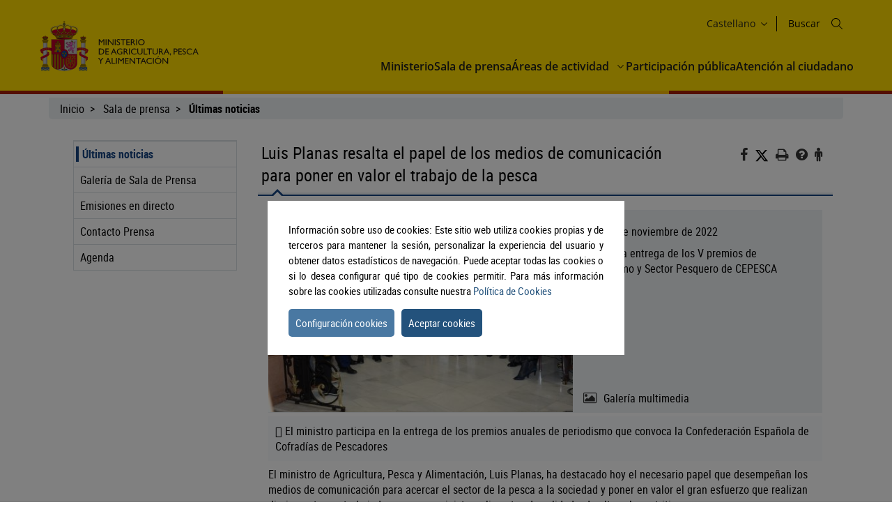

--- FILE ---
content_type: text/html;charset=UTF-8
request_url: https://www.mapa.gob.es/es/prensa/ultimas-noticias/detalle_noticias/luis-planas-resalta-el-papel-de-los-medios-de-comunicacion-para-poner-en-valor-el-trabajo-de-la-pesca-/e327eca5-ce92-46bf-8e99-4daca3d58d6d
body_size: 10395
content:
<!DOCTYPE html>
<html xmlns="http://www.w3.org/1999/xhtml" class="no-js" lang="es">

  <head>
<meta charset="utf-8" />
<meta http-equiv="X-UA-Compatible" content="IE=edge" />
<meta name="viewport" content="width=device-width, initial-scale=1" />
<link rel="icon" href="/.resources/mgnl-mapa-frontend/webresources/img/magrama-favicon.ico"/>
<title>Detalle Noticias</title>
<meta name="description" content="Detalle Noticias"/>
<meta name="keywords" content=""/>
<meta name="robots" content="index,follow"/>
<meta name="fecha_pub" content="2025-06-03" />
	<meta name="seccion" content="Notas de prensa" />
<link rel="canonical" href="https://www.mapa.gob.es/es/prensa/ultimas-noticias/detalle_noticias/luis-planas-resalta-el-papel-de-los-medios-de-comunicacion-para-poner-en-valor-el-trabajo-de-la-pesca-/e327eca5-ce92-46bf-8e99-4daca3d58d6d" />

	<link rel="stylesheet" type="text/css" href="/.resources/mgnl-mapa-frontend/webresources/css/libs/font-awesome-custom.css" media="all" />
	<link rel="stylesheet" type="text/css" href="/.resources/mgnl-mapa-frontend/webresources/css/bootstrap-custom.css" media="all" />
	<link rel="stylesheet" type="text/css" href="/.resources/mgnl-mapa-frontend/webresources/css/libs/mediaelementplayer.css" media="all" />
	<link rel="stylesheet" type="text/css" href="/.resources/mgnl-mapa-frontend/webresources/css/libs/owl-carousel-custom.css" media="all" />
	<link rel="stylesheet" type="text/css" href="/.resources/mgnl-mapa-frontend/webresources/css/libs/prettyPhoto-custom.css" media="all" />
	<link rel="stylesheet" type="text/css" href="/.resources/mgnl-mapa-frontend/webresources/css/style-magrama-rwd.css" media="all" />
	<link rel="stylesheet" type="text/css" href="/.resources/mgnl-mapa-frontend/webresources/css/nested-acordeon-custom.css" media="all" />
	<link rel="stylesheet" type="text/css" href="/.resources/mgnl-mapa-frontend/webresources/css/magrama.css" media="all" />
	<link rel="stylesheet" type="text/css" href="/.resources/mgnl-mapa-frontend/webresources/css/header.css" media="all" />
	<link rel="stylesheet" type="text/css" href="/.resources/mgnl-mapa-frontend/webresources/css/footer.css" media="all" />
	<link rel="stylesheet" type="text/css" href="/.resources/mgnl-mapa-frontend/webresources/css/libs/jquery-ui.css" media="all" />
	<link rel="stylesheet" type="text/css" href="/.resources/mgnl-mapa-frontend/webresources/css/libs/lity.min.css" media="all" />


	<script src="/.resources/mgnl-mapa-frontend/webresources/js/libs/jquery-3.7.0.min.js"></script>
	<script src="/.resources/mgnl-mapa-frontend/webresources/js/libs/bootstrap.min.js"></script>
	<script src="/.resources/mgnl-mapa-frontend/webresources/js/libs/bootstrap-select.js"></script>
	<script src="/.resources/mgnl-mapa-frontend/webresources/js/libs/jquery-lib-min.js"></script>
	<script src="/.resources/mgnl-mapa-frontend/webresources/js/libs/owl.carousel.min.js"></script>
	<script src="/.resources/mgnl-mapa-frontend/webresources/js/libs/mediaelement-and-player.min.js"></script>
	<script src="/.resources/mgnl-mapa-frontend/webresources/js/libs/imageMap.js"></script>
	<script src="/.resources/mgnl-mapa-frontend/webresources/js/libs/modernizr.js"></script>
	<script src="/.resources/mgnl-mapa-frontend/webresources/js/libs/prettyPhoto.js"></script>
	<script src="/.resources/mgnl-mapa-frontend/webresources/js/libs/stickyFill.js"></script>
	<script src="/.resources/mgnl-mapa-frontend/webresources/js/rrss.js"></script>
	<script src="/.resources/mgnl-mapa-frontend/webresources/js/toolbar.js"></script>
	<script src="/.resources/mgnl-mapa-frontend/webresources/js/libs/stackable.js"></script>
	<script src="/.resources/mgnl-mapa-frontend/webresources/js/libs/cookieconsentmin.js"></script>
	<script src="/.resources/mgnl-mapa-frontend/webresources/js/mapa-rwd.js"></script>
	<script src="/.resources/mgnl-mapa-frontend/webresources/js/main.js"></script>
	<script src="/.resources/mgnl-mapa-frontend/webresources/js/libs/calendario.js"></script>
	<script src="/.resources/mgnl-mapa-frontend/webresources/js/libs/jquery-ui.min.js"></script>
	<script src="/.resources/mgnl-mapa-frontend/webresources/js/libs/lity.min.js"></script>
	<script src="/.resources/mgnl-mapa-frontend/webresources/js/libs/magramaGTMmin.js"></script>

 	
  </head>

  <body>

        <script id="magramaGTM" codgtm="GTM-KQ5QH6Q" src="/.resources/mgnl-mapa-frontend/webresources/js/libs/magramaGTMmin.js"></script>
        
<header class="main-header">
	<div class="content">
    	<section class="header--main-left">
			<div class="header home">
				<!--modulo logotipos-->
				<div class="logo-header">
   	<div class="logos">  
		           



            
	<a       href="/es/"
 accesskey="0">
		<img src="/dam/mapa_asset_paginas_manuales/cabecera/mapa_tcm30-622562.svg" alt="Ministerio de Agricultura, Pesca y Alimentación" title="Ministerio de Agricultura, Pesca y Alimentación" class="img-responsive">
	</a>
  	</div>
</div>				<!--fin modulo logotipos-->
			</div>
		</section>
		<section class="header--main-right">
			<div class="info-header">
				<!--modulo hiddenLink-->



<h1 class="hidden-xs">
        <a title="Ministerio de Agricultura, Pesca y Alimentación" href="/es" accesskey="0">Ministerio de Agricultura, Pesca y Alimentación</a>
</h1>				<!--fin modulo hiddenLink-->			   
				<div class="organizador-menu">
					<ul>
						<!--modulo idiomas--> 

	<li class="organizador-idiomas">
		<div class="selector-idiomas">
			<div id="idioms">
				<div id="idiomaselected" tabindex="0">
					<span id="idiomasel">
						Castellano
					</span>
					<svg xmlns="http://www.w3.org/2000/svg" width="15" height="15" viewBox="0 0 512 512" fill="none">
						<path fill-rule="evenodd" clip-rule="evenodd" d="M114.686 181.686C120.935 175.438 131.065 175.438 137.314 181.686L255.5 299.873L373.686 181.686C379.935 175.438 390.065 175.438 396.314 181.686C402.562 187.935 402.562 198.065 396.314 204.314L273.885 326.743C263.731 336.896 247.269 336.896 237.115 326.743L114.686 204.314C108.438 198.065 108.438 187.935 114.686 181.686Z" fill="black"></path>
					</svg>
				</div>
				<div id="idiomas" style="display: none;">
						
						<p><a href="/es/prensa/ultimas-noticias/detalle_noticias/luis-planas-resalta-el-papel-de-los-medios-de-comunicacion-para-poner-en-valor-el-trabajo-de-la-pesca-/e327eca5-ce92-46bf-8e99-4daca3d58d6d" lang="es">
							Castellano
						</a></p>
						
						<p><a href="/en/prensa/ultimas-noticias/detalle_noticias/luis-planas-resalta-el-papel-de-los-medios-de-comunicacion-para-poner-en-valor-el-trabajo-de-la-pesca-/e327eca5-ce92-46bf-8e99-4daca3d58d6d" lang="en">
							English
						</a></p>
						
						<p><a href="/fr/prensa/ultimas-noticias/detalle_noticias/luis-planas-resalta-el-papel-de-los-medios-de-comunicacion-para-poner-en-valor-el-trabajo-de-la-pesca-/e327eca5-ce92-46bf-8e99-4daca3d58d6d" lang="fr">
							Français
						</a></p>
						
						<p><a href="/ca/prensa/ultimas-noticias/detalle_noticias/luis-planas-resalta-el-papel-de-los-medios-de-comunicacion-para-poner-en-valor-el-trabajo-de-la-pesca-/e327eca5-ce92-46bf-8e99-4daca3d58d6d" lang="ca">
							Català
						</a></p>
						
						<p><a href="/gl/prensa/ultimas-noticias/detalle_noticias/luis-planas-resalta-el-papel-de-los-medios-de-comunicacion-para-poner-en-valor-el-trabajo-de-la-pesca-/e327eca5-ce92-46bf-8e99-4daca3d58d6d" lang="gl">
							Galego
						</a></p>
						
						<p><a href="/eu/prensa/ultimas-noticias/detalle_noticias/luis-planas-resalta-el-papel-de-los-medios-de-comunicacion-para-poner-en-valor-el-trabajo-de-la-pesca-/e327eca5-ce92-46bf-8e99-4daca3d58d6d" lang="eu">
							Euskara
						</a></p>
						
						<p><a href="/va/prensa/ultimas-noticias/detalle_noticias/luis-planas-resalta-el-papel-de-los-medios-de-comunicacion-para-poner-en-valor-el-trabajo-de-la-pesca-/e327eca5-ce92-46bf-8e99-4daca3d58d6d" lang="ca-valencia">
							Valencià
						</a></p>
				</div>
			</div>
		</div>
	</li>
						<!--fin modulo idiomas-->
						<!--modulo redes sociales--> 
<li class="buscador" style="list-style-type: none;">
	<span id="textoDeBusqueda" class="textoDeBusqueda">Buscar</span>
	<span class="iconoDeBusqueda" id="iconoDeBusqueda">
		<a class="pestana-configuracion" href="/es/buscador" aria-label="Icono busqueda">
		<svg xmlns="http://www.w3.org/2000/svg" xmlns:xlink="http://www.w3.org/1999/xlink" width="16px"
			height="16px" viewBox="0 0 16 16" version="1.1">
			<g id="surface1">
			<path style="stroke: none; fill-rule: evenodd; fill: rgb(0%, 0%, 0%); fill-opacity: 1;"
				d="M 11.75 6.375 C 11.75 9.34375 9.34375 11.75 6.375 11.75 C 3.40625 11.75 1 9.34375 1 6.375 C 1 3.40625 3.40625 1 6.375 1 C 9.34375 1 11.75 3.40625 11.75 6.375 Z M 10.515625 11.222656 C 9.402344 12.175781 7.957031 12.75 6.375 12.75 C 2.855469 12.75 0 9.894531 0 6.375 C 0 2.855469 2.855469 0 6.375 0 C 9.894531 0 12.75 2.855469 12.75 6.375 C 12.75 7.957031 12.175781 9.402344 11.222656 10.515625 L 15.855469 15.144531 C 16.046875 15.339844 16.046875 15.660156 15.855469 15.855469 C 15.660156 16.046875 15.339844 16.046875 15.144531 15.855469 Z M 10.515625 11.222656 ">
			</path>
			</g>
		</svg>

		<span class="sr-only">Buscar</span>
		</a>
	</span>
</li>						<!--fin modulo redes sociales-->
					</ul>
				</div>
			</div>
			<nav id="nav" role="navigation" aria-label="Navegador">
				<svg xmlns="http://www.w3.org/2000/svg" id="top--menu-icon" width="51px" height="51px" viewBox="0 0 512 512">
					<path fill="#000" d="M32 96v64h448V96H32zm0 128v64h448v-64H32zm0 128v64h448v-64H32z"></path>
				</svg>
<div id="botonMenu" class="botonMenu" role="button">
    <div id="botonMenu" class="botonMenu" role="button">
        <button type="button" id="botonMenu-btn" class="navbar-toggle collapsed" data-toggle="collapse"
        aria-expanded="false" aria-controls="navbar" data-target="#navegacion-inferior">
        <span class="sr-only">Menu de navegacion</span>
        <span class="icon-bar top-bar"></span>
        <span class="icon-bar middle-bar"></span>
        <span class="icon-bar bottom-bar"></span>
        </button>
        <label for="top--menu-input">Menú</label>
        <span>.</span>
    </div>
</div>				<input type="checkbox" id="top--menu-input" name="top--menu-input" />
				<div class="navbar1 navbar-static-top">
					<div class="reorder-container">
					<div class="organizador-menu-responsive">
						<ul>
						<li class="organizador-idioma-responsive">
							<div id="idiomaselected-responsive" tabindex="0">
							<label for="idiomas-responsive-input">
								<span id="idiomasel-responsive">Castellano</span>
								<svg xmlns="http://www.w3.org/2000/svg" width="15" height="15" viewBox="0 0 512 512"
								fill="none">
								<path fill-rule="evenodd" clip-rule="evenodd"
									d="M114.686 181.686C120.935 175.438 131.065 175.438 137.314 181.686L255.5 299.873L373.686 181.686C379.935 175.438 390.065 175.438 396.314 181.686C402.562 187.935 402.562 198.065 396.314 204.314L273.885 326.743C263.731 336.896 247.269 336.896 237.115 326.743L114.686 204.314C108.438 198.065 108.438 187.935 114.686 181.686Z"
									fill="black"></path>
								</svg>
								<label>
							</div>
							<input type="checkbox" id="idiomas-responsive-input" name="idiomas-responsive-input"
							aria-label="" />
							<div class="selector-idiomas-responsive">
							<label for="idiomas-responsive-input">
								<span class="icon-bar top-bar"></span>
								<span class="icon-bar bottom-bar"></span>
							</label>
							<div id="idioms-responsive">
								<div id="idiomas-responsive">
								<p><a href="/ca" lang="ca">Català</a></p>
								<p><a href="/gl" lang="gl">Galego</a></p>
								<p><a href="/eu" lang="eu">Euskara</a></p>
								<p><a href="/va" lang="ca-valencia">Valencià</a></p>
								<p><a href="/en" lang="en">English</a></p>
								<p><a href="/fr" lang="fr">Francés</a></p>
								</div>
								<noscript>
								<div id="idiomas-responsive-ns" >
									<p><a href="/ca" lang="ca">Català</a></p>
									<p><a href="/gl" lang="gl">Galego</a></p>
									<p><a href="/eu" lang="eu">Euskara</a></p>
									<p><a href="/va" lang="ca-valencia">Valencià</a></p>
									<p><a href="/en" lang="en">English</a></p>
									<p><a href="/fr" lang="fr">Francés</a></p>
								</div>
								</noscript>
							</div>
							</div>
						</li>
						</ul>
					</div>
					<p class="close-menu-button">Cerrar</p>
					</div>
<ul class="nav navbar-nav1 nivel1">
    
    <li class="dropdown1 nivel1">
        <a class="dropdown1-a nivel1"       href="/es/ministerio"
 title="Ministerio"> Ministerio </a>
    </li>

    <li class="dropdown1 nivel1">
        <a class="dropdown1-a nivel1"       href="/es/prensa/ultimas-noticias"
 title="Sala de prensa"> Sala de prensa </a>
    </li>
    <li class="dropdown1 nivel1 dbClick" style="">
        <a class="dropdown1-a nivel1"       href="/es/areas-de-actividad"
 title="Áreas de actividad">
            Áreas de actividad
        </a>
        <a class="dropdown1-display nivel1" href="#">
            <span>
                <svg xmlns="http://www.w3.org/2000/svg" width="15" height="15" viewBox="0 0 512 512" fill="none">
                    <title>Áreas de actividad</title>
                    <path fill-rule="evenodd" clip-rule="evenodd"
                        d="M114.686 181.686C120.935 175.438 131.065 175.438 137.314 181.686L255.5 299.873L373.686 181.686C379.935 175.438 390.065 175.438 396.314 181.686C402.562 187.935 402.562 198.065 396.314 204.314L273.885 326.743C263.731 336.896 247.269 336.896 237.115 326.743L114.686 204.314C108.438 198.065 108.438 187.935 114.686 181.686Z"
                        fill="black"></path>
                </svg>
            </span>
        </a>
        <div class="nivel2-container">
            <div class="title-container">
                <p class="nivel2-title">
                    Áreas de actividad
                </p>
                <span>›</span>
            </div>
            <p class="nivel2-close-button close-menu-button">
                Cerrar
                <span>
                    X
                </span>
            </p>
            <ul class="navbar-nav2 nivel2">
                    <li class="dropdown2 nivel2" style="">
                        <a class="dropdown2-a nivel2" title="Agricultura"       href="/es/agricultura/temas"
>
                            Agricultura
                        </a>
                        <p class="">
                            Información relativa a las producciones y mercados agrícolas, gestión y aspectos relacionados
                        </p>
                    </li>
                    <li class="dropdown2 nivel2" style="">
                        <a class="dropdown2-a nivel2" title="Ganadería"       href="/es/ganaderia/temas"
>
                            Ganadería
                        </a>
                        <p class="">
                            Información relativa a producción y mercados, cabaña ganadera y aspectos relacionados
                        </p>
                    </li>
                    <li class="dropdown2 nivel2" style="">
                        <a class="dropdown2-a nivel2" title="Pesca"       href="/es/pesca/temas"
>
                            Pesca
                        </a>
                        <p class="">
                            Información sobre el sector pesquero y acuícola e información relativa a la flota pesquera, recursos y reservas marinas
                        </p>
                    </li>
                    <li class="dropdown2 nivel2" style="">
                        <a class="dropdown2-a nivel2" title="Alimentación"       href="/es/alimentacion/temas"
>
                            Alimentación
                        </a>
                        <p class="">
                            Información y datos
                        </p>
                    </li>
                    <li class="dropdown2 nivel2" style="">
                        <a class="dropdown2-a nivel2" title="Desarrollo rural"       href="/es/desarrollo-rural/temas"
>
                            Desarrollo rural
                        </a>
                        <p class="">
                            Información relativa a las líneas de actuación para impulsar el desarrollo del medio rural e información relacionada
                        </p>
                    </li>
                    <li class="dropdown2 nivel2" style="">
                        <a class="dropdown2-a nivel2" title="PAC"       href="/es/pac"
>
                            PAC
                        </a>
                        <p class="">
                            Toda la información sobre la Política Agraria Común y su aplicación en España
                        </p>
                    </li>
                    <li class="dropdown2 nivel2" style="">
                        <a class="dropdown2-a nivel2" title="Sede electrónica"       href="https://sede.mapa.gob.es/portal/site/seMAPA" target="_blank"
>
                            Sede electrónica
                        </a>
                        <p class="">
                            Acceso a la información, servicios y trámites electrónicos
                        </p>
                    </li>
                    <li class="dropdown2 nivel2" style="">
                        <a class="dropdown2-a nivel2" title="Estadística y análisis"       href="/es/estadistica-analisis/temas"
>
                            Estadística y análisis
                        </a>
                        <p class="">
                            Indicadores y datos de los sectores agrícola, ganadero, pesquero y de alimentación
                        </p>
                    </li>
                    <li class="dropdown2 nivel2" style="">
                        <a class="dropdown2-a nivel2" title="Cartografía y SIG"       href="/es/cartografia-y-sig"
>
                            Cartografía y SIG
                        </a>
                        <p class="">
                            Consulta y acceso a la información geográfica del MAPA
                        </p>
                    </li>
                    <li class="dropdown2 nivel2" style="">
                        <a class="dropdown2-a nivel2" title="Formación agroalimentaria"       href="/es/desarrollo-rural/formacion/"
>
                            Formación agroalimentaria
                        </a>
                        <p class="">
                            Información y datos
                        </p>
                    </li>
                
            </ul>
        </div>
    </li>
       
           

    <li class="dropdown1 nivel1">
        <a class="dropdown1-a nivel1"       href="/es/ministerio/servicios/participacion-publica"
 title="Participación pública"> Participación pública </a>
    </li>

    <li class="dropdown1 nivel1">
        <a class="dropdown1-a nivel1"       href="/es/ministerio/servicios/informacion"
 title="Atención al ciudadano"> Atención al ciudadano </a>
    </li>
</ul>				</div>
			</nav>
		</section>
	</div>
</header>
      <div id="subHeader" class="subHeader">
        <div class="subHeader-inner"></div>
        <div class="subHeader-inner"></div>
        <div class="subHeader-inner"></div>
      </div>

      <main>
        <form id="buscador-principal" action="/es/buscador/" method="get" name="buscador-principal" role="form"
          aria-label="Buscador">
          <fieldset>
            <legend style="display: none;">Buscador principal</legend>
            <label for="buscador-principal-input"><span>Buscador Principal</span></label>
            <div id="buscador-principal-inputGroup">
              <input type="search" id="buscador-principal-input" name="q" placeholder="Buscar en el ministerio"
                title="Buscar en el ministerio">
              <div id="areaSvg">
                <svg xmlns="http://www.w3.org/2000/svg" width="16" height="16" viewBox="0 0 512 512" fill="none">
                  <g clip-path="url(#clip0_207_44)">
                    <path fill-rule="evenodd" clip-rule="evenodd"
                      d="M376 204C376 298.993 298.993 376 204 376C109.007 376 32 298.993 32 204C32 109.007 109.007 32 204 32C298.993 32 376 109.007 376 204ZM336.494 359.122C300.849 389.597 254.574 408 204 408C91.3339 408 0 316.666 0 204C0 91.3339 91.3339 0 204 0C316.666 0 408 91.3339 408 204C408 254.574 389.597 300.849 359.122 336.494L507.314 484.686C513.562 490.935 513.562 501.065 507.314 507.314C501.065 513.562 490.935 513.562 484.686 507.314L336.494 359.122Z"
                      fill="black"></path>
                  </g>
                  <defs>
                    <clipPath id="clip0_207_44">
                      <rect width="512" height="512" fill="white"></rect>
                    </clipPath>
                  </defs>
                </svg>
              </div>
            </div>
          </fieldset>
        </form>
      </main>
      
    <div class="container general">
      <div class="col-md-12">
        <div class="row clearfix">
    <div class="migas">
        <ul>
                        <li>
                                <a href="/es/">Inicio</a>
                        </li>
                        <li>
                                <a href="/es/prensa/ultimas-noticias">Sala de prensa</a>
                        </li>
                        <li>
                                    <b>Últimas noticias</b>
                        </li>
        </ul>
    </div>
          <div class="col-md-12" id="main">
              <div class="row row-offcanvas row-offcanvas-left">
                  <div class="col-xs-6 col-sm-3 col-md-3 sidebar-offcanvas" id="sidebar" role="navigation">


        

<p class="visible-xs ocultar-offcanvas">
    <button type="button" class="btn btn-info btn-xs " data-toggle="offcanvas"><i class='fa fa-arrow-left faa-pulse animated'></i>Ocultar</button>
</p>
<h2 class="ocultar-visualmente" xmlns:myObj="mgm:component-link" xmlns:msxsl="urn:schemas-microsoft-com:xslt">Navegación lateral</h2>
<div class="sidebar-nav">
        <ul class="nav">
    
        
                    <li class="open">
                        <span class="h2_menu">
                            <a href="/es/prensa/ultimas-noticias">Últimas noticias</a>
                        </span>
    
                    </li>
                    <li> 
                        <a href="/es/prensa/galeria-de-imagenes">Galería de Sala de Prensa</a>
                    </li>
                    <li> 
                        <a href="/es/prensa/emisiones-en-directo">Emisiones en directo</a>
                    </li>
                    <li> 
                        <a href="/es/prensa/informacion-de-contacto">Contacto Prensa</a>
                    </li>
                    <li> 
                        <a href="/es/prensa/agenda">Agenda</a>
                    </li>
        </ul>
</div>                  </div>
                  <div class="col-xs-12 col-sm-9 col-md-9 contenido subhome-new">
                  <p class="visible-xs btn-offcanvas">
                      <button type="button" class="btn btn-info btn-xs" data-toggle="offcanvas"><i class="fa fa-arrow-right faa-pulse animated"></i>Navegacion</button>
                  </p>
                  <h2 class="pestana-titulo col-md-9">Detalle Noticias</h2>
                  <div class="col-md-3 redes">
                    <ul class="social-contenido"> 
<li class="quita-bullets">
    <a id="btnFacebook" href="javascript:void(0)" aria-label="Facebook" alt="Compartir en Facebook" title="Compartir en Facebook">
        <i class="fa ico-facebook"></i>
        <span class="sr-only">Facebook</span>
    </a>
</li>

<li class="">
    <a id="btnTwitter" href="javascript:void(0)" aria-label="Twitter" alt="Compartir en X" title="Compartir en X">

            <img src="/.resources/mgnl-mapa-frontend/webresources/img/twitter-tools.svg" alt="Compartir en X" title="Compartir en X" width="20" height="20">
        <span class="sr-only">X</span>
    </a>
</li>

<li class="tools quita-bullets" style="list-style-type: none;">
    <a href="javascript:window.print();" alt="Imprimir" title="Imprimir">
        <i class="fa ico-imprimir" aria-hidden="true"></i>
        <span class="sr-only">Imprimir</span>
    </a>
</li>
<li class="tools quita-bullets">
    <a  href="/es/atencion-al-ciudadano/ayuda-general"  alt="Ayuda" title="Ayuda">
        <i class="fa ico-ayuda" aria-hidden="true"></i>
        <span class="sr-only">Ayuda</span>
    </a>
</li>
<li class="tools quita-bullets">
    <a  href="/es/ministerio/servicios/informacion"  alt="Atención al ciudadano" title="Atención al ciudadano">
        <i class="fa ico-ciudadano" aria-hidden="true"></i>
        <span class="sr-only">Atención al ciudadano</span>
    </a>
</li>
                    </ul>
                  </div>
                  <span class="pestana-flecha"></span>
                  <div class="col-md-12 contenido">
	<script>
			var strTitulo = $("h2")[1];
			strTitulo.innerHTML = "Luis Planas resalta el papel de los medios de comunicación para poner en valor el trabajo de la pesca";
			document.title = "Luis Planas resalta el papel de los medios de comunicación para poner en valor el trabajo de la pesca";
	</script>

	<div class="col-md-12 contenido">
		<div>
			<div class="col-md-12">
				<div class="destacado-nd">
					<div class="destacado-imagen">
						<!-- inicio imagenes-->
						<!-- galeria imagen video o audio en un carrusel -->
						<div class="owl-carousel owl-slider-galeria owl-theme owl-loaded" id="galeria-derecha" tabindex="-1">
           



            
										<div class="item">
											<figure>
												<a class="item" href="/dam/mapa/contenido/prensa/notas-de-prensa/imagenes/altos-cargos/ministro-luis-planas/2022/whatsappimage2022-11-29at2135521.jpeg" rel="prettyPhoto[pp_gal]" title="Hoy, en la entrega de los V premios de Periodismo y Sector Pesquero de CEPESCA ">
													<img src="/.imaging/mte/mapaTheme/h314/dam/mapa/contenido/prensa/notas-de-prensa/imagenes/altos-cargos/ministro-luis-planas/2022/whatsappimage2022-11-29at2135521.jpeg/jcr:content/whatsappimage2022-11-29at2135521.jpeg" alt="Hoy, en la entrega de los V premios de Periodismo y Sector Pesquero de CEPESCA " title="Hoy, en la entrega de los V premios de Periodismo y Sector Pesquero de CEPESCA ">
												</a>
											</figure>
										</div>
           



            
										<div class="item">
											<figure>
												<a class="item" href="/dam/mapa/contenido/prensa/notas-de-prensa/imagenes/altos-cargos/ministro-luis-planas/2022/whatsappimage2022-11-29at213552.jpeg" rel="prettyPhoto[pp_gal]" title="Hoy, en la entrega de los V premios de Periodismo y Sector Pesquero de CEPESCA ">
													<img src="/.imaging/mte/mapaTheme/h314/dam/mapa/contenido/prensa/notas-de-prensa/imagenes/altos-cargos/ministro-luis-planas/2022/whatsappimage2022-11-29at213552.jpeg/jcr:content/whatsappimage2022-11-29at213552.jpeg" alt="Hoy, en la entrega de los V premios de Periodismo y Sector Pesquero de CEPESCA " title="Hoy, en la entrega de los V premios de Periodismo y Sector Pesquero de CEPESCA ">
												</a>
											</figure>
										</div>
           



            
										<div class="item">
											<figure>
												<a class="item" href="/dam/mapa/contenido/prensa/notas-de-prensa/imagenes/altos-cargos/ministro-luis-planas/2022/ministropremioscepesca-1.jpg" rel="prettyPhoto[pp_gal]" title="Hoy, en la entrega de los V premios de Periodismo y Sector Pesquero de CEPESCA ">
													<img src="/.imaging/mte/mapaTheme/h314/dam/mapa/contenido/prensa/notas-de-prensa/imagenes/altos-cargos/ministro-luis-planas/2022/ministropremioscepesca-1.jpg/jcr:content/ministropremioscepesca-1.jpg" alt="Hoy, en la entrega de los V premios de Periodismo y Sector Pesquero de CEPESCA " title="Hoy, en la entrega de los V premios de Periodismo y Sector Pesquero de CEPESCA ">
												</a>
											</figure>
										</div>
           



            
										<div class="item">
											<figure>
												<a class="item" href="/dam/mapa/contenido/prensa/notas-de-prensa/imagenes/altos-cargos/ministro-luis-planas/2022/ministropremioscepesca-2.jpg" rel="prettyPhoto[pp_gal]" title="Hoy, en la entrega de los V premios de Periodismo y Sector Pesquero de CEPESCA ">
													<img src="/.imaging/mte/mapaTheme/h314/dam/mapa/contenido/prensa/notas-de-prensa/imagenes/altos-cargos/ministro-luis-planas/2022/ministropremioscepesca-2.jpg/jcr:content/ministropremioscepesca-2.jpg" alt="Hoy, en la entrega de los V premios de Periodismo y Sector Pesquero de CEPESCA " title="Hoy, en la entrega de los V premios de Periodismo y Sector Pesquero de CEPESCA ">
												</a>
											</figure>
										</div>
           



            
										<div class="item">
											<figure>
												<a class="item" href="/dam/mapa/contenido/prensa/notas-de-prensa/imagenes/altos-cargos/ministro-luis-planas/2022/ministropremioscepesca-3.jpg" rel="prettyPhoto[pp_gal]" title="Hoy, en la entrega de los V premios de Periodismo y Sector Pesquero de CEPESCA ">
													<img src="/.imaging/mte/mapaTheme/h314/dam/mapa/contenido/prensa/notas-de-prensa/imagenes/altos-cargos/ministro-luis-planas/2022/ministropremioscepesca-3.jpg/jcr:content/ministropremioscepesca-3.jpg" alt="Hoy, en la entrega de los V premios de Periodismo y Sector Pesquero de CEPESCA " title="Hoy, en la entrega de los V premios de Periodismo y Sector Pesquero de CEPESCA ">
												</a>
											</figure>
										</div>
           



            
										<div class="item">
											<figure>
												<a class="item" href="/dam/mapa/contenido/prensa/notas-de-prensa/imagenes/altos-cargos/ministro-luis-planas/2022/ministropremioscepesca-4.jpg" rel="prettyPhoto[pp_gal]" title="Hoy, en la entrega de los V premios de Periodismo y Sector Pesquero de CEPESCA ">
													<img src="/.imaging/mte/mapaTheme/h314/dam/mapa/contenido/prensa/notas-de-prensa/imagenes/altos-cargos/ministro-luis-planas/2022/ministropremioscepesca-4.jpg/jcr:content/ministropremioscepesca-4.jpg" alt="Hoy, en la entrega de los V premios de Periodismo y Sector Pesquero de CEPESCA " title="Hoy, en la entrega de los V premios de Periodismo y Sector Pesquero de CEPESCA ">
												</a>
											</figure>
										</div>
           



            
										<div class="item">
											<figure>
												<a class="item" href="/dam/mapa/contenido/prensa/notas-de-prensa/imagenes/altos-cargos/ministro-luis-planas/2022/ministropremioscepesca-5.jpg" rel="prettyPhoto[pp_gal]" title="Hoy, en la entrega de los V premios de Periodismo y Sector Pesquero de CEPESCA ">
													<img src="/.imaging/mte/mapaTheme/h314/dam/mapa/contenido/prensa/notas-de-prensa/imagenes/altos-cargos/ministro-luis-planas/2022/ministropremioscepesca-5.jpg/jcr:content/ministropremioscepesca-5.jpg" alt="Hoy, en la entrega de los V premios de Periodismo y Sector Pesquero de CEPESCA " title="Hoy, en la entrega de los V premios de Periodismo y Sector Pesquero de CEPESCA ">
												</a>
											</figure>
										</div>
           



            
										<div class="item">
											<figure>
												<a class="item" href="/dam/mapa/contenido/prensa/notas-de-prensa/imagenes/altos-cargos/ministro-luis-planas/2022/ministropremioscepesca-6.jpg" rel="prettyPhoto[pp_gal]" title="Hoy, en la entrega de los V premios de Periodismo y Sector Pesquero de CEPESCA ">
													<img src="/.imaging/mte/mapaTheme/h314/dam/mapa/contenido/prensa/notas-de-prensa/imagenes/altos-cargos/ministro-luis-planas/2022/ministropremioscepesca-6.jpg/jcr:content/ministropremioscepesca-6.jpg" alt="Hoy, en la entrega de los V premios de Periodismo y Sector Pesquero de CEPESCA " title="Hoy, en la entrega de los V premios de Periodismo y Sector Pesquero de CEPESCA ">
												</a>
											</figure>
										</div>
           



            
										<div class="item">
											<figure>
												<a class="item" href="/dam/mapa/contenido/prensa/notas-de-prensa/imagenes/altos-cargos/ministro-luis-planas/2022/ministropremioscepesca-7.jpg" rel="prettyPhoto[pp_gal]" title="Hoy, en la entrega de los V premios de Periodismo y Sector Pesquero de CEPESCA ">
													<img src="/.imaging/mte/mapaTheme/h314/dam/mapa/contenido/prensa/notas-de-prensa/imagenes/altos-cargos/ministro-luis-planas/2022/ministropremioscepesca-7.jpg/jcr:content/ministropremioscepesca-7.jpg" alt="Hoy, en la entrega de los V premios de Periodismo y Sector Pesquero de CEPESCA " title="Hoy, en la entrega de los V premios de Periodismo y Sector Pesquero de CEPESCA ">
												</a>
											</figure>
										</div>
           



            
										<div class="item">
											<figure>
												<a class="item" href="/dam/mapa/contenido/prensa/notas-de-prensa/imagenes/altos-cargos/ministro-luis-planas/2022/ministropremioscepesca-8.jpg" rel="prettyPhoto[pp_gal]" title="Hoy, en la entrega de los V premios de Periodismo y Sector Pesquero de CEPESCA ">
													<img src="/.imaging/mte/mapaTheme/h314/dam/mapa/contenido/prensa/notas-de-prensa/imagenes/altos-cargos/ministro-luis-planas/2022/ministropremioscepesca-8.jpg/jcr:content/ministropremioscepesca-8.jpg" alt="Hoy, en la entrega de los V premios de Periodismo y Sector Pesquero de CEPESCA " title="Hoy, en la entrega de los V premios de Periodismo y Sector Pesquero de CEPESCA ">
												</a>
											</figure>
										</div>
           



            
										<div class="item">
											<figure>
												<a class="item" href="/dam/mapa/contenido/prensa/notas-de-prensa/imagenes/altos-cargos/ministro-luis-planas/2022/ministropremioscepesca-9.jpg" rel="prettyPhoto[pp_gal]" title="Hoy, en la entrega de los V premios de Periodismo y Sector Pesquero de CEPESCA ">
													<img src="/.imaging/mte/mapaTheme/h314/dam/mapa/contenido/prensa/notas-de-prensa/imagenes/altos-cargos/ministro-luis-planas/2022/ministropremioscepesca-9.jpg/jcr:content/ministropremioscepesca-9.jpg" alt="Hoy, en la entrega de los V premios de Periodismo y Sector Pesquero de CEPESCA " title="Hoy, en la entrega de los V premios de Periodismo y Sector Pesquero de CEPESCA ">
												</a>
											</figure>
										</div>
           



            
										<div class="item">
											<figure>
												<a class="item" href="/dam/mapa/contenido/prensa/notas-de-prensa/imagenes/altos-cargos/ministro-luis-planas/2022/ministropremioscepesca-10.jpg" rel="prettyPhoto[pp_gal]" title="Hoy, en la entrega de los V premios de Periodismo y Sector Pesquero de CEPESCA ">
													<img src="/.imaging/mte/mapaTheme/h314/dam/mapa/contenido/prensa/notas-de-prensa/imagenes/altos-cargos/ministro-luis-planas/2022/ministropremioscepesca-10.jpg/jcr:content/ministropremioscepesca-10.jpg" alt="Hoy, en la entrega de los V premios de Periodismo y Sector Pesquero de CEPESCA " title="Hoy, en la entrega de los V premios de Periodismo y Sector Pesquero de CEPESCA ">
												</a>
											</figure>
										</div>
           



            
										<div class="item">
											<figure>
												<a class="item" href="/dam/mapa/contenido/prensa/notas-de-prensa/imagenes/altos-cargos/ministro-luis-planas/2022/ministropremioscepesca-11.jpg" rel="prettyPhoto[pp_gal]" title="Hoy, en la entrega de los V premios de Periodismo y Sector Pesquero de CEPESCA ">
													<img src="/.imaging/mte/mapaTheme/h314/dam/mapa/contenido/prensa/notas-de-prensa/imagenes/altos-cargos/ministro-luis-planas/2022/ministropremioscepesca-11.jpg/jcr:content/ministropremioscepesca-11.jpg" alt="Hoy, en la entrega de los V premios de Periodismo y Sector Pesquero de CEPESCA " title="Hoy, en la entrega de los V premios de Periodismo y Sector Pesquero de CEPESCA ">
												</a>
											</figure>
										</div>
           



            
										<div class="item">
											<figure>
												<a class="item" href="/dam/mapa/contenido/prensa/notas-de-prensa/imagenes/altos-cargos/ministro-luis-planas/2022/ministropremioscepesca-12.jpg" rel="prettyPhoto[pp_gal]" title="Hoy, en la entrega de los V premios de Periodismo y Sector Pesquero de CEPESCA ">
													<img src="/.imaging/mte/mapaTheme/h314/dam/mapa/contenido/prensa/notas-de-prensa/imagenes/altos-cargos/ministro-luis-planas/2022/ministropremioscepesca-12.jpg/jcr:content/ministropremioscepesca-12.jpg" alt="Hoy, en la entrega de los V premios de Periodismo y Sector Pesquero de CEPESCA " title="Hoy, en la entrega de los V premios de Periodismo y Sector Pesquero de CEPESCA ">
												</a>
											</figure>
										</div>
           



            
										<div class="item">
											<figure>
												<a class="item" href="/dam/mapa/contenido/prensa/notas-de-prensa/imagenes/altos-cargos/ministro-luis-planas/2022/ministropremioscepesca-13.jpg" rel="prettyPhoto[pp_gal]" title="Hoy, en la entrega de los V premios de Periodismo y Sector Pesquero de CEPESCA ">
													<img src="/.imaging/mte/mapaTheme/h314/dam/mapa/contenido/prensa/notas-de-prensa/imagenes/altos-cargos/ministro-luis-planas/2022/ministropremioscepesca-13.jpg/jcr:content/ministropremioscepesca-13.jpg" alt="Hoy, en la entrega de los V premios de Periodismo y Sector Pesquero de CEPESCA " title="Hoy, en la entrega de los V premios de Periodismo y Sector Pesquero de CEPESCA ">
												</a>
											</figure>
										</div>
           



            
										<div class="item">
											<figure>
												<a class="item" href="/dam/mapa/contenido/prensa/notas-de-prensa/imagenes/altos-cargos/ministro-luis-planas/2022/ministropremioscepesca-14.jpg" rel="prettyPhoto[pp_gal]" title="Hoy, en la entrega de los V premios de Periodismo y Sector Pesquero de CEPESCA ">
													<img src="/.imaging/mte/mapaTheme/h314/dam/mapa/contenido/prensa/notas-de-prensa/imagenes/altos-cargos/ministro-luis-planas/2022/ministropremioscepesca-14.jpg/jcr:content/ministropremioscepesca-14.jpg" alt="Hoy, en la entrega de los V premios de Periodismo y Sector Pesquero de CEPESCA " title="Hoy, en la entrega de los V premios de Periodismo y Sector Pesquero de CEPESCA ">
												</a>
											</figure>
										</div>
           



            
										<div class="item">
											<figure>
												<a class="item" href="/dam/mapa/contenido/prensa/notas-de-prensa/imagenes/altos-cargos/ministro-luis-planas/2022/ministropremioscepesca-15.jpg" rel="prettyPhoto[pp_gal]" title="Hoy, en la entrega de los V premios de Periodismo y Sector Pesquero de CEPESCA ">
													<img src="/.imaging/mte/mapaTheme/h314/dam/mapa/contenido/prensa/notas-de-prensa/imagenes/altos-cargos/ministro-luis-planas/2022/ministropremioscepesca-15.jpg/jcr:content/ministropremioscepesca-15.jpg" alt="Hoy, en la entrega de los V premios de Periodismo y Sector Pesquero de CEPESCA " title="Hoy, en la entrega de los V premios de Periodismo y Sector Pesquero de CEPESCA ">
												</a>
											</figure>
										</div>
						</div>
					</div>
					<div class="destacado-texto">
						<p class="fecha-nd calendar boton">
								29 de noviembre de 2022
						</p>
							<p>Hoy, en la entrega de los V premios de Periodismo y Sector Pesquero de CEPESCA </p>
							<a class="galeria" href="/es/prensa/ultimas-noticias/detalle-multimedia?id=e327eca5-ce92-46bf-8e99-4daca3d58d6d">Galería multimedia</a>
					</div>
					<div class="cboth"></div>
				</div>
				<!--destacado-->
						<p class="summary">	El ministro participa en la entrega de los premios anuales de periodismo que convoca la Confederación Española de Cofradías de Pescadores</p>
				<p class="MsoNormal"><span>
						
            <p class="Rpido">
              <span lang="ES-TRAD" xml:lang="ES-TRAD">El ministro de Agricultura, Pesca y Alimentación, Luis Planas, ha destacado hoy el necesario papel que desempeñan los medios de comunicación para acercar el sector de la pesca a la sociedad y poner en valor el gran esfuerzo que realizan diariamente sus trabajadores para suministrar alimentos de calidad y de alto valor nutritivo.  </span>
            </p>
<p class="Rpido"><span lang="ES-TRAD" xml:lang="ES-TRAD"> </span></p>
<p class="Rpido"><span lang="ES-TRAD" xml:lang="ES-TRAD">El ministro, que ha participado en la ceremonia de entrega de la V edición de los premios Periodismo y Sector Pesquero que convoca la Confederación Española de Cofradías de Pescadores (CEPESCA), ha destacado también la labor de los medios y de los prescriptores de opinión para difundir las bondades del consumo de pescado y de las variadas recetas y preparaciones. Ha recordado que precisamente ayer, el ministerio presentó la nueva campaña de promoción de los productos de la pesca, enmarcada en la estrategia “El país más rico del mundo” de Alimentos de España.</span></p>
<p class="Rpido"><span lang="ES-TRAD" xml:lang="ES-TRAD"> Estos premios son un reconocimiento al trabajo laborioso y arriesgado del sector pesquero y también reivindican la labor de "pescadores de noticias" que llevan a cabo una función importante para la sociedad</span></p>
<p class="Rpido"><span lang="ES-TRAD" xml:lang="ES-TRAD">Planas ha reivindicado el sector de la pesca como garante de la seguridad alimentaria, vertebrador de las comunidades costeras y responsable con el entorno y el cuidado de los mares, consciente de que el uso sostenible de los recursos es su mejor garantía de supervivencia. En este sentido ha reiterado el compromiso del Gobierno en la búsqueda del equilibrio entre el aprovechamiento sostenible de los recursos y la rentabilidad de la actividad.</span></p>
<p class="Rpido"><span lang="ES-TRAD" xml:lang="ES-TRAD"> </span></p>
<p class="Rpido"><span lang="ES-TRAD" xml:lang="ES-TRAD">El ministro ha felicitado a los periodistas premiados y a los finalistas, y ha asegurado que la información veraz, seria y honesta es, hoy más que nunca, un activo que hay que favorecer.</span></p>
<p class="Rpido"><span lang="ES-TRAD" xml:lang="ES-TRAD"> </span></p>
<p class="Rpido"><span lang="ES-TRAD" xml:lang="ES-TRAD">Los periodistas premiados en esta edición han sido Mercedes Sala (Efeagro), al mejor artículo de difusión del sector pesquero; y Jairo Marcos y Ángeles Fernández (esGlobal), al mejor artículo de difusión sobre sostenibilidad y medio ambiente en la pesca.   En medios de comunicación han sido premiados Faro de Vigo, a la mejor labor de difusión del sector pesquero y El Economista: Agua y Medio Ambiente, por la difusión de la sostenibilidad y medio ambiente en la pesca. Por último, Martina Oubiña ha recibido el premio a la mejor fotografía por una instantánea publicada en La Voz de Galicia.</span></p>
<p class="Rpido"><span lang="ES-TRAD" xml:lang="ES-TRAD"> </span></p>
<p class="Rpido"><span lang="ES-TRAD" xml:lang="ES-TRAD"> </span></p>
				</span></p>
				<!-- inicio documento-->				
				<!-- fin documento-->
			</div>
		</div>	
	</div>

<script>
document.addEventListener("DOMContentLoaded", function () {
    // Seleccionar el elemento h2 con la clase específica
    let tituloElemento = document.querySelector("h2.pestana-titulo.col-md-9");
    
    // Verificar si el elemento existe
    if (tituloElemento) {
        // Obtener el texto del elemento
        let tituloTexto = tituloElemento.textContent.trim();
        
        // Asignar el texto como título de la página
        document.title = tituloTexto;
    }
});

</script>
                           
                  </div>
                  <div class="col-md-3 col-sm-12 col-xs-12" id="col-derecha">

                  </div>
                </div>   
              </div>
          </div>
        </div>
      </div>
    </div>
<footer class="main-footer">
    <div class="content">
      
      <section id="footer-top">
        <a id="back-to-top" href="javascript:void(0)" class="btn btn-lg back-to-top" role="button" title="Volver arriba" data-toggle="tooltip" data-placement="left" aria-label="Enlace inicio" style="display: none;">
			<span class="glyphicon glyphicon-chevron-up"></span>
			<span class="sr-only">Volver arriba</span>
		</a>
        <article class="footer-top-left">
          <nav id="nav--fotter-links" class="nav--footer" role="navigation" aria-label="Navegador Enlaces Legales Mapa Sitio">
            <ul>
              

<li>
    <a       href="/"
>
        Inicio
    </a>  
</li>

<li>
    <a       href="/es/atencion-al-ciudadano/guia-de-accesibilidad"
>
        Accesibilidad
    </a>  
</li>

<li>
    <a       href="/es/mapa-web"
>
        Mapa Web
    </a>  
</li>

<li>
    <a       href="/es/atencion-al-ciudadano/guia-de-navegacion"
>
        Guía de navegación
    </a>  
</li>

<li>
    <a       href="/es/atencion-al-ciudadano/aviso-legal"
>
        Aviso legal
    </a>  
</li>

<li>
    <a       href="/es/ministerio/servicios/canal-informante/canal-informante"
>
        Canal del informante
    </a>  
</li>            </ul>
          </nav>
        </article>
        <article class="footer-top-right">
    <nav id="nav--footer-socialMedia" class="nav--footer" role="navigation" aria-label="Navegador Enlaces Redes Sociales">
        <ul>
            <li>
                <a       href="https://www.instagram.com/gobmapa/" target="_blank"
 class="">
           



            
                    <img
                        src="/dam/mapa_asset_paginas_manuales/pie/instagram.svg"
                        alt="Instagram">
                </a>
            </li>
            <li>
                <a       href="https://x.com/gobmapa" target="_blank"
 class="">
           



            
                    <img
                        src="/dam/mapa_asset_paginas_manuales/pie/twitter.svg"
                        alt="X">
                </a>
            </li>
            <li>
                <a       href="https://www.facebook.com/mapagob/" target="_blank"
 class="">
           



            
                    <img
                        src="/dam/mapa_asset_paginas_manuales/pie/facebook.svg"
                        alt="Facebook">
                </a>
            </li>
            <li>
                <a       href="https://t.me/mapagob" target="_blank"
 class="">
           



            
                    <img
                        src="/dam/mapa_asset_paginas_manuales/pie/telegram.svg"
                        alt="Telegram">
                </a>
            </li>
            <li>
                <a       href="https://www.youtube.com/channel/UCZ8MbJVbpAdwZ6JU0JK_1BA" target="_blank"
 class="">
           



            
                    <img
                        src="/dam/mapa_asset_paginas_manuales/pie/youtube.svg"
                        alt="YouTube">
                </a>
            </li>
            <li>
                <a       href="https://es.linkedin.com/company/ministeriodeagriculturapescayalimentaci%C3%B3n" target="_blank"
 class="">
           



            
                    <img
                        src="/dam/mapa_asset_paginas_manuales/pie/linkedin.svg"
                        alt="Linkedin">
                </a>
            </li>
            <li>
                <a       href="https://www.flickr.com/photos/gobmapa/" target="_blank"
 class="">
           



            
                    <img
                        src="/dam/mapa_asset_paginas_manuales/pie/flickr.svg"
                        alt="Flickr">
                </a>
            </li>
        </ul>
    </nav>        </article>
      </section>

      <section id="footer-bottom">

<section id="footer-bottom">
           



            
   <picture class="footer__picture" role="banner">
      <img src="/dam/mapa_asset_paginas_manuales/pie/mapagob_tcm30-622565.svg" alt="Ministerio de Agricultura, Pesca y Alimentación" title="Ministerio de Agricultura, Pesca y Alimentación">
   </picture>
   <address class="footer__address-legals" aria-label="Textos Legales">
      <p>Ministerio de Agricultura, Pesca y Alimentación</p>
      <p>Pº Infanta Isabel, 1 28014 Madrid (España)</p>
   </address>
</section>      </section>
    </div>
  </footer>
        <div id="cookiesPopUp">
   <div id="cerrar">
      <i class="fa fa-times close-button topright" aria-hidden="true" alt="Botón cerrar"></i>
   </div>
   <div class="panel">
      <div class="panel-heading">
         <h3 id="ancla0">Introducción general al uso de cookies en MAPA.gob.es</h3>
      </div>
      <div class="panel-body">
         <div class="panel-info">
            <p>Las cookies son archivos que se pueden descargar en su equipo a través de las páginas web. Son herramientas que tienen un papel esencial para la prestación de numerosos servicios de la sociedad de la información. Entre otros, permiten a una página web almacenar y recuperar información sobre los hábitos de navegación de un usuario o de su equipo y, dependiendo de la información obtenida, se pueden utilizar para reconocer al usuario y mejorar el servicio ofrecido.</p>
         </div>
      </div>
   </div>
   <div class="panel">
      <div class="panel-heading">
         <h3 id="ancla1">Tipos de cookies</h3>
      </div>
      <div class="panel-body">
         <div class="panel-info">
            <p>Según quien sea la entidad que gestione el dominio desde donde se envían las cookies y trate los datos que se obtengan se pueden distinguir dos tipos: cookies propias y cookies de terceros.</p>
            <p>Existe también una segunda clasificación según el plazo de tiempo que permanecen almacenadas en el navegador del cliente, pudiendo tratarse de cookies de sesión o cookies persistentes.</p>
            <p>Por último, existe otra clasificación con cinco tipos de cookies según la finalidad para la que se traten los datos obtenidos: cookies técnicas, cookies de personalización, cookies de análisis, cookies publicitarias y cookies de publicidad comportamental.</p>
            <p>Para más información a este respecto puede consultar la <a href="https://www.aepd.es/sites/default/files/2020-07/guia-cookies.pdf" title="Guía uso de cookies AEPD" rel="ventananueva">Guía sobre el uso de las cookies de la Agencia Española de Protección de Datos</a>.</p>
         </div>
      </div>
   </div>
   <div class="panel">
      <div class="panel-heading">
         <h3 id="ancla2">Cookies utilizadas en la web</h3>
      </div>
      <div class="panel-body">
         <div class="panel-info">
            <p>El portal web del Ministerio de Agricultura, Pesca y Alimentación utiliza Google Analytics, esta es una herramienta de analítica que ayuda a los sitios web y a los propietarios de aplicaciones a entender el modo en que sus visitantes interactúan con sus propiedades. Se utilizan un conjunto de cookies para recopilar información e informar de las estadísticas de uso de los sitios web sin identificar personalmente a los visitantes de Google. Más información sobre las <a href="https://developers.google.com/analytics/devguides/collection/analyticsjs/cookie-usage" title="Cookies Google Analytics" rel="ventananueva">cookies de Google Analytics e información sobre la privacidad</a>. Estas cookies se pueden rechazar o aceptar ya que no interfieren en el funcionamiento de la página web pero sirven de gran ayuda aportando información que posibilita un mejor y más apropiado servicio por parte de este portal.</p>
            <p>Por último, se descarga una cookie de tipo técnico denominada cookie-compliance, propia, de tipo técnico y de sesión. Gestiona el consentimiento del usuario ante el uso de las cookies en la página web, con el objeto de recordar aquellos usuarios que las han aceptado y aquellos que no, de modo que a los primeros no se les muestre información en la parte superior de la página al respecto. Esta cookie es de obligada utilización para el funcionamiento correcto del portal.</p>
         </div>
      </div>
   </div>
   <div class="panel">
      <div class="panel-heading">
         <h3 id="ancla3">Aceptación / Rechazo de la Política de cookies</h3>
      </div>
      <div class="panel-body">
         <div class="panel-info">
            <p>El Ministerio de Agricultura, Pesca y Alimentación permite la aceptación o rechazo de las cookies no esenciales para el funcionamiento del portal. Para ello una vez que el usuario acceda al portal se mostrará un mensaje en la parte central con información de la política de cookies y las siguientes opciones: </p>
            <ul>
               <li><strong>Aceptar cookies</strong>: Si el usuario pulsa este botón, se aceptarán los cookies no obligatorias y no se volverá a visualizar este aviso al acceder a cualquier página del portal.</li>
               <li><strong>Configurar cookies</strong>: Si el usuario pulsa sobre el botón de configurar, se accederá a una segunda ventana modal donde se podrá configurar que cookies aceptar. Esta segunda ventana explica las cookies utilizadas en la actualidad y permite la selección o rechazo de las cookies no obligatorias. Una vez finalizada la selección se deberá presionar al botón Guardar configuración.</li>
            </ul>
         </div>
      </div>
   </div>
   <div class="panel">
      <div class="panel-heading">
         <h3 id="ancla4">Cómo modificar la configuración de las cookies</h3>
      </div>
      <div class="panel-body">
         <div class="panel-info">
            <p>Usted puede restringir, bloquear o borrar las cookies del Ministerio de Agricultura, Pesca y Alimentación o cualquier otra página web, utilizando su navegador. En cada navegador la operativa es diferente, la función de "Ayuda" le mostrará cómo hacerlo.</p>
            <ul class="custom-bullet">
               <li>
                  <i class="fa ico-link"></i>                          
                  <a href="http://windows.microsoft.com/es-xl/internet-explorer/delete-manage-cookies#ie=&quot;ie-10&quot; " target ="_blank">Internet Explorer</a>
               </li>
               <li>
                  <i class="fa ico-link"></i>                          
                  <a href="http://support.mozilla.org/es/kb/Borrar%20cookies " target ="_blank">FireFox</a>
               </li>
               <li>
                  <i class="fa ico-link"></i>                          
                  <a href="http://support.google.com/chrome/answer/95647?hl=&quot;es&quot; " target ="_blank">Chrome</a>
               </li>
               <li>
                  <i class="fa ico-link"></i>                          
                  <a href="http://www.apple.com/es/privacy/use-of-cookies/ " target ="_blank">Safari</a>
               </li>
            </ul>
         </div>
      </div>
   </div>
   <div id="cerrarbotoncookies"><button type="button">Cerrar</button></div>
</div>
<div id="fondotransparencia-gris"></div>
    <div id="background-responsive-menu"></div>

  </body>

</html>


--- FILE ---
content_type: application/javascript;charset=UTF-8
request_url: https://www.mapa.gob.es/.resources/mgnl-mapa-frontend/webresources/js/toolbar.js
body_size: 458
content:

$('.pestana-configuracion.tools').click(function() {
  if($("#main .herramientas").hasClass("active")){
      $("#main .herramientas").removeClass("active").fadeOut("slow");
    }else{
      $("#main .herramientas").addClass("active").fadeIn("slow");
      //$('.herramientas .social').css("display","none");
      $('#main .herramientas').fadeIn("slow");  
    }
});




--- FILE ---
content_type: application/javascript;charset=UTF-8
request_url: https://www.mapa.gob.es/.resources/mgnl-mapa-frontend/webresources/js/libs/stickyFill.js
body_size: 2856
content:
/*!
 * Stickyfill -- `position: sticky` polyfill
 * v. 1.1.4 | https://github.com/wilddeer/stickyfill
 * Copyright Oleg Korsunsky | http://wd.dizaina.net/
 *
 * MIT License
 */
!function(a, b) {
    function c() {
        y = D = z = A = B = C = K
    }
    function d(a, b) {
        for (var c in b)
            b.hasOwnProperty(c) && (a[c] = b[c])
    }
    function e(a) {
        return parseFloat(a) || 0
    }
    function f() {
        F = {
            top: b.pageYOffset,
            left: b.pageXOffset
        }
    }
    function g() {
        return b.pageXOffset != F.left ? (f(),
        void z()) : void (b.pageYOffset != F.top && (f(),
        i()))
    }
    function h(a) {
        setTimeout(function() {
            b.pageYOffset != F.top && (F.top = b.pageYOffset,
            i())
        }, 0)
    }
    function i() {
        for (var a = H.length - 1; a >= 0; a--)
            j(H[a])
    }
    function j(a) {
        if (a.inited) {
            var b = F.top <= a.limit.start ? 0 : F.top >= a.limit.end ? 2 : 1;
            a.mode != b && p(a, b)
        }
    }
    function k() {
        for (var a = H.length - 1; a >= 0; a--)
            if (H[a].inited) {
                var b = Math.abs(t(H[a].clone) - H[a].docOffsetTop)
                  , c = Math.abs(H[a].parent.node.offsetHeight - H[a].parent.height);
                if (b >= 2 || c >= 2)
                    return !1
            }
        return !0
    }
    function l(a) {
        isNaN(parseFloat(a.computed.top)) || a.isCell || "none" == a.computed.display || (a.inited = !0,
        a.clone || q(a),
        "absolute" != a.parent.computed.position && "relative" != a.parent.computed.position && (a.parent.node.style.position = "relative"),
        j(a),
        a.parent.height = a.parent.node.offsetHeight,
        a.docOffsetTop = t(a.clone))
    }
    function m(a) {
        var b = !0;
        a.clone && r(a),
        d(a.node.style, a.css);
        for (var c = H.length - 1; c >= 0; c--)
            if (H[c].node !== a.node && H[c].parent.node === a.parent.node) {
                b = !1;
                break
            }
        b && (a.parent.node.style.position = a.parent.css.position),
        a.mode = -1
    }
    function n() {
        for (var a = H.length - 1; a >= 0; a--)
            l(H[a])
    }
    function o() {
        for (var a = H.length - 1; a >= 0; a--)
            m(H[a])
    }
    function p(a, b) {
        var c = a.node.style;
        switch (b) {
        case 0:
            c.position = "absolute",
            c.left = a.offset.left + "px",
            c.right = a.offset.right + "px",
            c.top = a.offset.top + "px",
            c.bottom = "auto",
            c.width = "auto",
            c.marginLeft = 0,
            c.marginRight = 0,
            c.marginTop = 0;
            break;
        case 1:
            c.position = "fixed",
            c.left = a.box.left + "px",
            c.right = a.box.right + "px",
            c.top = a.css.top,
            c.bottom = "auto",
            c.width = "auto",
            c.marginLeft = 0,
            c.marginRight = 0,
            c.marginTop = 0;
            break;
        case 2:
            c.position = "absolute",
            c.left = a.offset.left + "px",
            c.right = a.offset.right + "px",
            c.top = "auto",
            c.bottom = 0,
            c.width = "auto",
            c.marginLeft = 0,
            c.marginRight = 0
        }
        a.mode = b
    }
    function q(a) {
        a.clone = document.createElement("div");
        var b = a.node.nextSibling || a.node
          , c = a.clone.style;
        c.height = a.height + "px",
        c.width = a.width + "px",
        c.marginTop = a.computed.marginTop,
        c.marginBottom = a.computed.marginBottom,
        c.marginLeft = a.computed.marginLeft,
        c.marginRight = a.computed.marginRight,
        c.padding = c.border = c.borderSpacing = 0,
        c.fontSize = "1em",
        c.position = "static",
        c.cssFloat = a.computed.cssFloat,
        a.node.parentNode.insertBefore(a.clone, b)
    }
    function r(a) {
        a.clone.parentNode.removeChild(a.clone),
        a.clone = void 0
    }
    function s(a) {
        var b = getComputedStyle(a)
          , c = a.parentNode
          , d = getComputedStyle(c)
          , f = a.style.position;
        a.style.position = "relative";
        var g = {
            top: b.top,
            marginTop: b.marginTop,
            marginBottom: b.marginBottom,
            marginLeft: b.marginLeft,
            marginRight: b.marginRight,
            cssFloat: b.cssFloat,
            display: b.display
        }
          , h = {
            top: e(b.top),
            marginBottom: e(b.marginBottom),
            paddingLeft: e(b.paddingLeft),
            paddingRight: e(b.paddingRight),
            borderLeftWidth: e(b.borderLeftWidth),
            borderRightWidth: e(b.borderRightWidth)
        };
        a.style.position = f;
        var i = {
            position: a.style.position,
            top: a.style.top,
            bottom: a.style.bottom,
            left: a.style.left,
            right: a.style.right,
            width: a.style.width,
            marginTop: a.style.marginTop,
            marginLeft: a.style.marginLeft,
            marginRight: a.style.marginRight
        }
          , j = u(a)
          , k = u(c)
          , l = {
            node: c,
            css: {
                position: c.style.position
            },
            computed: {
                position: d.position
            },
            numeric: {
                borderLeftWidth: e(d.borderLeftWidth),
                borderRightWidth: e(d.borderRightWidth),
                borderTopWidth: e(d.borderTopWidth),
                borderBottomWidth: e(d.borderBottomWidth)
            }
        }
          , m = {
            node: a,
            box: {
                left: j.win.left,
                right: J.clientWidth - j.win.right
            },
            offset: {
                top: j.win.top - k.win.top - l.numeric.borderTopWidth,
                left: j.win.left - k.win.left - l.numeric.borderLeftWidth,
                right: -j.win.right + k.win.right - l.numeric.borderRightWidth
            },
            css: i,
            isCell: "table-cell" == b.display,
            computed: g,
            numeric: h,
            width: j.win.right - j.win.left,
            height: j.win.bottom - j.win.top,
            mode: -1,
            inited: !1,
            parent: l,
            limit: {
                start: j.doc.top - h.top,
                end: k.doc.top + c.offsetHeight - l.numeric.borderBottomWidth - a.offsetHeight - h.top - h.marginBottom
            }
        };
        return m
    }
    function t(a) {
        for (var b = 0; a; )
            b += a.offsetTop,
            a = a.offsetParent;
        return b
    }
    function u(a) {
        var c = a.getBoundingClientRect();
        return {
            doc: {
                top: c.top + b.pageYOffset,
                left: c.left + b.pageXOffset
            },
            win: c
        }
    }
    function v() {
        G = setInterval(function() {
            !k() && z()
        }, 500)
    }
    function w() {
        clearInterval(G)
    }
    function x() {
        I && (document[L] ? w() : v())
    }
    function y() {
        I || (f(),
        n(),
        b.addEventListener("scroll", g),
        b.addEventListener("wheel", h),
        b.addEventListener("resize", z),
        b.addEventListener("orientationchange", z),
        a.addEventListener(M, x),
        v(),
        I = !0)
    }
    function z() {
        if (I) {
            o();
            for (var a = H.length - 1; a >= 0; a--)
                H[a] = s(H[a].node);
            n()
        }
    }
    function A() {
        b.removeEventListener("scroll", g),
        b.removeEventListener("wheel", h),
        b.removeEventListener("resize", z),
        b.removeEventListener("orientationchange", z),
        a.removeEventListener(M, x),
        w(),
        I = !1
    }
    function B() {
        A(),
        o()
    }
    function C() {
        for (B(); H.length; )
            H.pop()
    }
    function D(a) {
        for (var b = H.length - 1; b >= 0; b--)
            if (H[b].node === a)
                return;
        var c = s(a);
        H.push(c),
        I ? l(c) : y()
    }
    function E(a) {
        for (var b = H.length - 1; b >= 0; b--)
            H[b].node === a && (m(H[b]),
            H.splice(b, 1))
    }
    var F, G, H = [], I = !1, J = a.documentElement, K = function() {}, L = "hidden", M = "visibilitychange";
    void 0 !== a.webkitHidden && (L = "webkitHidden",
    M = "webkitvisibilitychange"),
    b.getComputedStyle || c();
    for (var N = ["", "-webkit-", "-moz-", "-ms-"], O = document.createElement("div"), P = N.length - 1; P >= 0; P--) {
        try {
            O.style.position = N[P] + "sticky"
        } catch (Q) {}
        "" != O.style.position && c()
    }
    f(),
    b.Stickyfill = {
        stickies: H,
        add: D,
        remove: E,
        init: y,
        rebuild: z,
        pause: A,
        stop: B,
        kill: C
    }
}(document, window),
window.jQuery && !function($) {
    $.fn.Stickyfill = function(a) {
        return this.each(function() {
            Stickyfill.add(this)
        }),
        this
    }
}(window.jQuery);
